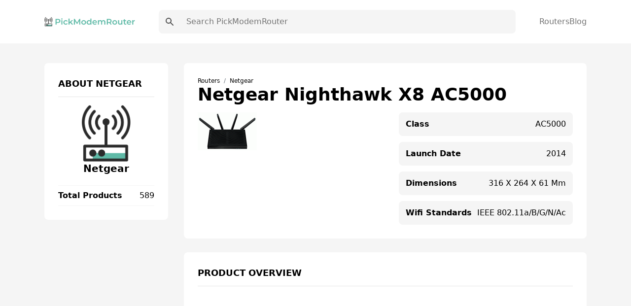

--- FILE ---
content_type: text/html; charset=UTF-8
request_url: https://pickmodemrouter.com/netgear-nighthawk-x8-ac5000/
body_size: 12129
content:
<!DOCTYPE html><html lang="en"><head><meta charSet="utf-8"/><meta http-equiv="x-ua-compatible" content="ie=edge"/><meta name="viewport" content="width=device-width, initial-scale=1, shrink-to-fit=no"/><meta name="generator" content="Gatsby 5.7.0"/><meta name="theme-color" content="#5FBAA7"/><meta data-react-helmet="true" name="viewport" content="width=device-width,initial-scale=1"/><meta data-react-helmet="true" name="description" content="Find the latest information on the Netgear Nighthawk X8 AC5000. Get specifications, reviews, features and the lowest price of the Netgear Nighthawk X8 AC5000."/><meta data-react-helmet="true" property="og:type" content="website"/><meta data-react-helmet="true" property="og:locale" content="en"/><meta data-react-helmet="true" property="og:site_name" content="PickModemRouter"/><meta data-react-helmet="true" property="og:image" content="/social.png"/><meta data-react-helmet="true" property="og:description" content="Find the latest information on the Netgear Nighthawk X8 AC5000. Get specifications, reviews, features and the lowest price of the Netgear Nighthawk X8 AC5000."/><meta data-react-helmet="true" name="twitter:card" content="summary"/><meta data-react-helmet="true" name="twitter:image" content="/social.png"/><meta data-react-helmet="true" property="twitter:description" content="Find the latest information on the Netgear Nighthawk X8 AC5000. Get specifications, reviews, features and the lowest price of the Netgear Nighthawk X8 AC5000."/><style data-href="/styles.7785a9551423191f2dda.css" data-identity="gatsby-global-css">.dropdown{position:relative}.dropdown nav{background:#fff;border:1px solid #333;border-radius:.25rem;left:0;opacity:0;position:absolute;top:100%;transition:all .3s;visibility:hidden;width:12.5rem}.dropdown nav ul{padding:.188rem 0}.dropdown nav ul li a{color:#333;display:block;padding:.438rem .625rem}.dropdown nav ul li a:hover{background:#daf0f3}.dropdown:hover nav{opacity:1;transform:translateY(.25rem);visibility:visible}.wrapper{display:grid;place-items:center}.slider{margin:20px auto;padding-top:380px;position:relative}.slider>img{left:0;position:absolute;top:0;transition:all .5s}.slider input[name=ani]{display:none}.slider label{border:3px solid #999;cursor:pointer;float:left;margin:18px 0 0 18px;opacity:.6;transition:all .5s}.slider label img{display:block}.slider input[name=ani]:checked+label{border-color:#666;opacity:1}.slider input[name=ani]~img{opacity:0;transform:scale(1.1)}.slider input[name=ani]:checked+label+img{opacity:1;transform:scale(1)}.read-more .read-more-state{display:none}.read-more-target{display:none;font-size:0;max-height:0;transition:.25s ease}.read-more-state:checked~.read-more-wrap .read-more-target{display:block;font-size:inherit;max-height:999em}.read-more-state~.read-more-trigger:before{content:"View more";display:block;text-align:center}.read-more-state:checked~.read-more-trigger:before{content:"View less";display:block;text-align:center}.read-more-trigger{border:1px solid #ddd;border-radius:.25em;color:#666;cursor:pointer;display:inline-block;font-size:.9em;line-height:2;padding:0 .5em}[multiple],[type=date],[type=datetime-local],[type=email],[type=month],[type=number],[type=password],[type=search],[type=tel],[type=text],[type=time],[type=url],[type=week],select,textarea{-webkit-appearance:none;appearance:none;background-color:#fff;border-color:#737373;border-radius:0;border-width:1px;font-size:1rem;line-height:1.5rem;padding:.5rem .75rem}[multiple]:focus,[type=date]:focus,[type=datetime-local]:focus,[type=email]:focus,[type=month]:focus,[type=number]:focus,[type=password]:focus,[type=search]:focus,[type=tel]:focus,[type=text]:focus,[type=time]:focus,[type=url]:focus,[type=week]:focus,select:focus,textarea:focus{--tw-ring-inset:var(--tw-empty,/*!*/ /*!*/);--tw-ring-offset-width:0px;--tw-ring-offset-color:#fff;--tw-ring-color:#0284c7;--tw-ring-offset-shadow:var(--tw-ring-inset) 0 0 0 var(--tw-ring-offset-width) var(--tw-ring-offset-color);--tw-ring-shadow:var(--tw-ring-inset) 0 0 0 calc(1px + var(--tw-ring-offset-width)) var(--tw-ring-color);border-color:#0284c7;box-shadow:var(--tw-ring-offset-shadow),var(--tw-ring-shadow),var(--tw-shadow,0 0 #0000)}[type=checkbox],[type=radio]{-webkit-appearance:none;appearance:none;background-color:#fff;background-origin:border-box;border-color:#737373;border-width:1px;color:#0284c7;display:inline-block;flex-shrink:0;height:1rem;padding:0;-webkit-print-color-adjust:exact;print-color-adjust:exact;-webkit-user-select:none;user-select:none;vertical-align:middle;width:1rem}[type=checkbox]:focus,[type=radio]:focus{--tw-ring-inset:var(--tw-empty,/*!*/ /*!*/);--tw-ring-offset-width:2px;--tw-ring-offset-color:#fff;--tw-ring-color:#0284c7;--tw-ring-offset-shadow:var(--tw-ring-inset) 0 0 0 var(--tw-ring-offset-width) var(--tw-ring-offset-color);--tw-ring-shadow:var(--tw-ring-inset) 0 0 0 calc(2px + var(--tw-ring-offset-width)) var(--tw-ring-color);border-color:#737373;box-shadow:var(--tw-ring-offset-shadow),var(--tw-ring-shadow),var(--tw-shadow,0 0 #0000)}[type=checkbox]:checked,[type=radio]:checked{background-position:50%;background-repeat:no-repeat;background-size:100% 100%}[type=checkbox]:checked,[type=checkbox]:checked:focus,[type=checkbox]:checked:hover,[type=radio]:checked,[type=radio]:checked:focus,[type=radio]:checked:hover{background-color:currentColor;border-color:transparent}[type=checkbox]:indeterminate:focus,[type=checkbox]:indeterminate:hover{background-color:currentColor;border-color:transparent}*,:after,:before{border:0 solid #e5e5e5;box-sizing:border-box}*{--tw-ring-inset:var(--tw-empty,/*!*/ /*!*/);--tw-ring-offset-width:0px;--tw-ring-offset-color:#fff;--tw-ring-color:rgba(14,165,233,.5);--tw-ring-offset-shadow:0 0 #0000;--tw-ring-shadow:0 0 #0000;--tw-shadow:0 0 #0000}:root{tab-size:4}:-moz-focusring{outline:1px dotted ButtonText}:-moz-ui-invalid{box-shadow:none}::moz-focus-inner{border-style:none;padding:0}::-webkit-inner-spin-button,::-webkit-outer-spin-button{height:auto}::-webkit-search-decoration{-webkit-appearance:none}::-webkit-file-upload-button{-webkit-appearance:button;font:inherit}::-webkit-datetime-edit-fields-wrapper{padding:0}::-webkit-date-and-time-value{min-height:1.5em}[type=search]{-webkit-appearance:textfield;outline-offset:-2px}[multiple]{background-image:none;background-position:0 0;background-repeat:unset;background-size:initial;padding-right:.75rem;-webkit-print-color-adjust:unset;print-color-adjust:unset}[type=checkbox]{border-radius:0}[type=radio]{border-radius:100%}[type=checkbox]:checked{background-image:url("data:image/svg+xml;charset=utf-8,%3Csvg xmlns='http://www.w3.org/2000/svg' fill='%23fff' viewBox='0 0 16 16'%3E%3Cpath d='M12.207 4.793a1 1 0 0 1 0 1.414l-5 5a1 1 0 0 1-1.414 0l-2-2a1 1 0 0 1 1.414-1.414L6.5 9.086l4.293-4.293a1 1 0 0 1 1.414 0z'/%3E%3C/svg%3E")}[type=radio]:checked{background-image:url("data:image/svg+xml;charset=utf-8,%3Csvg xmlns='http://www.w3.org/2000/svg' fill='%23fff' viewBox='0 0 16 16'%3E%3Ccircle cx='8' cy='8' r='3'/%3E%3C/svg%3E")}[type=checkbox]:indeterminate{background-color:currentColor;background-image:url("data:image/svg+xml;charset=utf-8,%3Csvg xmlns='http://www.w3.org/2000/svg' fill='none' viewBox='0 0 16 16'%3E%3Cpath stroke='%23fff' stroke-linecap='round' stroke-linejoin='round' stroke-width='2' d='M4 8h8'/%3E%3C/svg%3E");background-position:50%;background-repeat:no-repeat;background-size:100% 100%;border-color:transparent}[type=file]{background:unset;border-color:inherit;border-radius:0;border-width:0;font-size:unset;line-height:inherit;padding:0}[type=file]:focus{outline:1px solid ButtonText;outline:1px auto -webkit-focus-ring-color}abbr[title]{-webkit-text-decoration:underline dotted;text-decoration:underline dotted}a{color:inherit;text-decoration:inherit}body{font-family:inherit;line-height:inherit;margin:0}button{background-color:transparent;background-image:none;text-transform:none}[type=button],[type=reset],[type=submit],button{-webkit-appearance:button}blockquote,h1,h2,h3,h4,h5,h6,hr,p,pre{margin:0}[role=button],button{cursor:pointer}html{-webkit-text-size-adjust:100%;font-family:Roboto,system-ui,sans-serif;line-height:1.5}hr{border-top-width:1px;color:inherit;height:0}h1,h2,h3,h4,h5,h6{font-size:inherit;font-weight:inherit}button,input,textarea{color:inherit;font-family:inherit;font-size:100%;line-height:1.15;line-height:inherit;margin:0;padding:0}img{border-style:solid;height:auto;max-width:100%}input::placeholder{color:#a3a3a3;opacity:1}input::webkit-input-placeholder{color:#a3a3a3;opacity:1}input::-moz-placeholder{color:#a3a3a3;opacity:1}input:-ms-input-placeholder{color:#a3a3a3;opacity:1}input::-ms-input-placeholder{color:#a3a3a3;opacity:1}iframe,img,svg{display:block;vertical-align:middle}input::placeholder,textarea::placeholder{color:#737373;opacity:1}ol,ul{list-style:none;margin:0;padding:0}code,pre{font-family:ui-monospace,SFMono-Regular,Menlo,Monaco,Consolas,Liberation Mono,Courier New,monospace;font-size:1em}strong{font-weight:bolder}select{background-image:url("data:image/svg+xml;charset=utf-8,%3Csvg xmlns='http://www.w3.org/2000/svg' fill='none' viewBox='0 0 20 20'%3E%3Cpath stroke='%23737373' stroke-linecap='round' stroke-linejoin='round' stroke-width='1.5' d='m6 8 4 4 4-4'/%3E%3C/svg%3E");background-position:right .5rem center;background-repeat:no-repeat;background-size:1.5em 1.5em;padding-right:2.5rem;-webkit-print-color-adjust:exact;print-color-adjust:exact}table{border-collapse:collapse;border-color:inherit;text-indent:0}textarea{resize:vertical}textarea::placeholder{color:#a3a3a3;opacity:1}textarea::webkit-input-placeholder{color:#a3a3a3;opacity:1}textarea::-moz-placeholder{color:#a3a3a3;opacity:1}textarea:-ms-input-placeholder{color:#a3a3a3;opacity:1}textarea::-ms-input-placeholder{color:#a3a3a3;opacity:1}.container{margin-left:auto;margin-right:auto;padding-left:1.25rem;padding-right:1.25rem;width:100%}@media (min-width:540px){.container{max-width:540px}}@media (min-width:720px){.container{max-width:720px}}@media (min-width:960px){.container{max-width:960px}}@media (min-width:1140px){.container{max-width:1140px}}.space-x-10>:not([hidden])~:not([hidden]){--tw-space-x-reverse:0;margin-left:calc(2.5rem*(1 - var(--tw-space-x-reverse)));margin-right:calc(2.5rem*var(--tw-space-x-reverse))}.bg-white{--tw-bg-opacity:1;background-color:rgba(255,255,255,var(--tw-bg-opacity))}.bg-gray-100{--tw-bg-opacity:1;background-color:rgba(245,245,245,var(--tw-bg-opacity))}.bg-main{--tw-bg-opacity:1;background-color:rgba(95,186,167,var(--tw-bg-opacity))}.hover\:bg-darkMain:hover{--tw-bg-opacity:1;background-color:rgba(91,112,108,var(--tw-bg-opacity))}.before\:bg-main:before,.hover\:bg-main:hover{--tw-bg-opacity:1;background-color:rgba(95,186,167,var(--tw-bg-opacity))}.bg-transparent{background-color:transparent}.hover\:bg-gray-100:hover{--tw-bg-opacity:1;background-color:rgba(245,245,245,var(--tw-bg-opacity))}.hover\:bg-white:hover{--tw-bg-opacity:1;background-color:rgba(255,255,255,var(--tw-bg-opacity))}.bg-darkerMain{--tw-bg-opacity:1;background-color:rgba(53,66,63,var(--tw-bg-opacity))}.bg-darkMain{--tw-bg-opacity:1;background-color:rgba(91,112,108,var(--tw-bg-opacity))}.bg-black{--tw-bg-opacity:1;background-color:rgba(0,0,0,var(--tw-bg-opacity))}.bg-gray-200,.hover\:bg-gray-200:hover{--tw-bg-opacity:1;background-color:rgba(229,229,229,var(--tw-bg-opacity))}.dark .dark\:bg-gray-700{--tw-bg-opacity:1;background-color:rgba(64,64,64,var(--tw-bg-opacity))}.bg-gray-300{--tw-bg-opacity:1;background-color:rgba(212,212,212,var(--tw-bg-opacity))}.bg-opacity-50{--tw-bg-opacity:0.5}.bg-center{background-position:50%}.bg-no-repeat{background-repeat:no-repeat}.bg-cover{background-size:cover}.border-main,.hover\:border-main:hover{--tw-border-opacity:1;border-color:rgba(95,186,167,var(--tw-border-opacity))}.border-gray-100{--tw-border-opacity:1;border-color:rgba(245,245,245,var(--tw-border-opacity))}.border-gray-200{--tw-border-opacity:1;border-color:rgba(229,229,229,var(--tw-border-opacity))}.border-gray-300{--tw-border-opacity:1;border-color:rgba(212,212,212,var(--tw-border-opacity))}.hover\:border-gray-200:hover{--tw-border-opacity:1;border-color:rgba(229,229,229,var(--tw-border-opacity))}.focus\:border-b-main:focus{--tw-border-opacity:1;border-bottom-color:rgba(95,186,167,var(--tw-border-opacity))}.rounded-lg{border-radius:.5rem}.rounded{border-radius:.25rem}.rounded-full{border-radius:9999px}.rounded-sm{border-radius:.125rem}.border-none{border-style:none}.border{border-width:1px}.border-2{border-width:2px}.border-l{border-left-width:1px}.border-b{border-bottom-width:1px}.border-t{border-top-width:1px}.last\:border-b:last-child{border-bottom-width:1px}.border-r{border-right-width:1px}.block{display:block}.inline{display:inline}.flex{display:flex}.inline-flex{display:inline-flex}.grid{display:grid}.hidden{display:none}.flex-row{flex-direction:row}.flex-col{flex-direction:column}.items-start{align-items:flex-start}.items-center{align-items:center}.content-center{align-content:center}.self-center{align-self:center}.justify-start{justify-content:flex-start}.justify-center{justify-content:center}.justify-between{justify-content:space-between}.justify-around{justify-content:space-around}.justify-self-center{justify-self:center}.flex-1{flex:1 1}.order-last{order:9999}.font-bold{font-weight:700}.font-medium{font-weight:500}.font-semibold{font-weight:600}.font-normal{font-weight:400}.font-extrabold{font-weight:800}.font-light{font-weight:300}.h-full{height:100%}.before\:h-0\.5:before{height:.125rem}.h-4{height:1rem}.h-6{height:1.5rem}.h-5{height:1.25rem}.h-10{height:2.5rem}.h-2\.5{height:.625rem}.h-1{height:.25rem}.h-3\.5{height:.875rem}.h-7{height:1.75rem}.h-screen{height:100vh}.text-sm{font-size:.875rem;line-height:1.25rem}.text-xl{font-size:1.25rem;line-height:1.75rem}.text-xs{font-size:.75rem;line-height:1rem}.text-lg{font-size:1.125rem;line-height:1.75rem}.text-base{font-size:1rem;line-height:1.5rem}.text-3xl{font-size:1.875rem;line-height:2.25rem}.text-4xl{font-size:2.25rem}.leading-10,.text-4xl{line-height:2.5rem}.leading-tight{line-height:1.25}.leading-8{line-height:2rem}.m-auto{margin:auto}.m-6{margin:1.5rem}.mx-1{margin-left:.25rem;margin-right:.25rem}.mb-7{margin-bottom:1.75rem}.ml-8{margin-left:2rem}.mr-2{margin-right:.5rem}.ml-2{margin-left:.5rem}.mb-4{margin-bottom:1rem}.mb-0{margin-bottom:0}.ml-auto{margin-left:auto}.mb-3{margin-bottom:.75rem}.last\:mb-0:last-child{margin-bottom:0}.mb-6{margin-bottom:1.5rem}.mb-20{margin-bottom:5rem}.mb-10{margin-bottom:2.5rem}.max-h-64{max-height:16rem}.max-h-\[250px\]{max-height:250px}.min-h-screen{min-height:100vh}.min-h-\[250px\]{min-height:250px}.object-contain{object-fit:contain}.opacity-50{opacity:.5}.outline-none{outline:2px solid transparent;outline-offset:2px}.overflow-auto{overflow:auto}.overflow-hidden{overflow:hidden}.overflow-y-auto{overflow-y:auto}.p-10{padding:2.5rem}.p-5{padding:1.25rem}.p-3{padding:.75rem}.p-7{padding:1.75rem}.p-0{padding:0}.p-8{padding:2rem}.p-4{padding:1rem}.p-6{padding:1.5rem}.py-10{padding-bottom:2.5rem;padding-top:2.5rem}.py-3{padding-bottom:.75rem;padding-top:.75rem}.px-4{padding-left:1rem;padding-right:1rem}.py-2{padding-bottom:.5rem;padding-top:.5rem}.px-2{padding-left:.5rem;padding-right:.5rem}.px-6{padding-left:1.5rem;padding-right:1.5rem}.py-4{padding-bottom:1rem;padding-top:1rem}.py-1{padding-bottom:.25rem;padding-top:.25rem}.py-5{padding-bottom:1.25rem;padding-top:1.25rem}.px-8{padding-left:2rem;padding-right:2rem}.px-3{padding-left:.75rem;padding-right:.75rem}.px-9{padding-left:2.25rem;padding-right:2.25rem}.px{padding-left:1px;padding-right:1px}.px-3\.5{padding-left:.875rem;padding-right:.875rem}.px-7{padding-left:1.75rem;padding-right:1.75rem}.px-5{padding-left:1.25rem;padding-right:1.25rem}.px-12{padding-left:3rem;padding-right:3rem}.px-20{padding-left:5rem;padding-right:5rem}.pl-8{padding-left:2rem}.pb-2{padding-bottom:.5rem}.pb-6{padding-bottom:1.5rem}.pb-8{padding-bottom:2rem}.pr-2{padding-right:.5rem}.pl-2{padding-left:.5rem}.pb-28{padding-bottom:7rem}.pb-10{padding-bottom:2.5rem}.pb-3{padding-bottom:.75rem}.pb-5{padding-bottom:1.25rem}.pt-28{padding-top:7rem}.pt-4{padding-top:1rem}.pt-2{padding-top:.5rem}.pt-6{padding-top:1.5rem}.pt-14{padding-top:3.5rem}.pb-16{padding-bottom:4rem}.pl-5{padding-left:1.25rem}.pr-48{padding-right:12rem}.pr-4{padding-right:1rem}.pr-7{padding-right:1.75rem}.pt-16{padding-top:4rem}.pb-24{padding-bottom:6rem}.pb-14{padding-bottom:3.5rem}.pl-4{padding-left:1rem}.pt-7{padding-top:1.75rem}.pt-3{padding-top:.75rem}.pl-3{padding-left:.75rem}.pb-4{padding-bottom:1rem}.pt-10{padding-top:2.5rem}.pb-11{padding-bottom:2.75rem}.pb-1{padding-bottom:.25rem}.pt-1{padding-top:.25rem}.pt-5{padding-top:1.25rem}.pb-12{padding-bottom:3rem}.pb-7{padding-bottom:1.75rem}.pl-0{padding-left:0}.fixed{position:fixed}.absolute,.before\:absolute:before{position:absolute}.relative{position:relative}.inset-0{bottom:0;left:0;right:0;top:0}.before\:-bottom-0\.5:before{bottom:-.125rem}.before\:left-0:before{left:0}.right-1{right:.25rem}.top-0{top:0}.left-0{left:0}.shadow-xl{--tw-shadow:0 20px 25px -5px rgb(0 0 0/0.1),0 8px 10px -6px rgb(0 0 0/0.1);--tw-shadow-colored:0 20px 25px -5px var(--tw-shadow-color),0 8px 10px -6px var(--tw-shadow-color)}.hover\:shadow-lg:hover,.shadow-xl{box-shadow:var(--tw-ring-offset-shadow,0 0 #0000),var(--tw-ring-shadow,0 0 #0000),var(--tw-shadow)}.hover\:shadow-lg:hover{--tw-shadow:0 10px 15px -3px rgb(0 0 0/0.1),0 4px 6px -4px rgb(0 0 0/0.1);--tw-shadow-colored:0 10px 15px -3px var(--tw-shadow-color),0 4px 6px -4px var(--tw-shadow-color)}.shadow-md{--tw-shadow:0 4px 6px -1px rgb(0 0 0/0.1),0 2px 4px -2px rgb(0 0 0/0.1);--tw-shadow-colored:0 4px 6px -1px var(--tw-shadow-color),0 2px 4px -2px var(--tw-shadow-color);box-shadow:var(--tw-ring-offset-shadow,0 0 #0000),var(--tw-ring-shadow,0 0 #0000),var(--tw-shadow)}.focus\:ring-2:focus{--tw-ring-offset-shadow:var(--tw-ring-inset) 0 0 0 var(--tw-ring-offset-width) var(--tw-ring-offset-color);--tw-ring-shadow:var(--tw-ring-inset) 0 0 0 calc(2px + var(--tw-ring-offset-width)) var(--tw-ring-color);box-shadow:var(--tw-ring-offset-shadow),var(--tw-ring-shadow),var(--tw-shadow,0 0 #0000)}.focus\:ring-blue-500:focus{--tw-ring-opacity:1;--tw-ring-color:rgba(14,165,233,var(--tw-ring-opacity))}.table-auto{table-layout:auto}.table-fixed{table-layout:fixed}.text-left{text-align:left}.text-center{text-align:center}.text-right{text-align:right}.text-white{--tw-text-opacity:1;color:rgba(255,255,255,var(--tw-text-opacity))}.text-main{--tw-text-opacity:1;color:rgba(95,186,167,var(--tw-text-opacity))}.hover\:text-white:hover{--tw-text-opacity:1;color:rgba(255,255,255,var(--tw-text-opacity))}.hover\:text-main:hover{--tw-text-opacity:1;color:rgba(95,186,167,var(--tw-text-opacity))}.text-gray-500{--tw-text-opacity:1;color:rgba(115,115,115,var(--tw-text-opacity))}.text-gray-700{--tw-text-opacity:1;color:rgba(64,64,64,var(--tw-text-opacity))}.text-gray-600{--tw-text-opacity:1;color:rgba(82,82,82,var(--tw-text-opacity))}.text-yellow-400{--tw-text-opacity:1;color:rgba(251,191,36,var(--tw-text-opacity))}.text-gray-300{--tw-text-opacity:1;color:rgba(212,212,212,var(--tw-text-opacity))}.dark .dark\:text-gray-500{--tw-text-opacity:1;color:rgba(115,115,115,var(--tw-text-opacity))}.hover\:text-gray-700:hover{--tw-text-opacity:1;color:rgba(64,64,64,var(--tw-text-opacity))}.text-gray-900{--tw-text-opacity:1;color:rgba(23,23,23,var(--tw-text-opacity))}.truncate{overflow:hidden;text-overflow:ellipsis;white-space:nowrap}.italic{font-style:italic}.uppercase{text-transform:uppercase}.capitalize{text-transform:capitalize}.hover\:underline:hover,.underline{text-decoration-line:underline}.content-type{content:"type"}.visible{visibility:visible}.whitespace-nowrap{white-space:nowrap}.w-full{width:100%}.w-6{width:1.5rem}.before\:w-12:before{width:3rem}.w-4{width:1rem}.w-logo{width:260px}.w-32{width:8rem}.w-10{width:2.5rem}.w-3\.5{width:.875rem}.w-5{width:1.25rem}.w-7{width:1.75rem}.w-3\/6{width:50%}.z-20{z-index:20}.z-10{z-index:10}.z-30{z-index:30}.gap-4{grid-gap:1rem;gap:1rem}.gap-5{grid-gap:1.25rem;gap:1.25rem}.gap-3{grid-gap:.75rem;gap:.75rem}.gap-8{grid-gap:2rem;gap:2rem}.grid-flow-row{grid-auto-flow:row}.grid-cols-2{grid-template-columns:repeat(2,minmax(0,1fr))}.grid-cols-1{grid-template-columns:repeat(1,minmax(0,1fr))}.grid-cols-12{grid-template-columns:repeat(12,minmax(0,1fr))}.col-span-1{-ms-grid-column-span:span 1/span 1;grid-column:span 1/span 1}.col-span-2{-ms-grid-column-span:span 2/span 2;grid-column:span 2/span 2}.col-span-12{-ms-grid-column-span:span 12/span 12;grid-column:span 12/span 12}.transform{--tw-translate-x:0;--tw-translate-y:0;--tw-translate-z:0;--tw-rotate:0;--tw-rotate-x:0;--tw-rotate-y:0;--tw-rotate-z:0;--tw-skew-x:0;--tw-skew-y:0;--tw-scale-x:1;--tw-scale-y:1;--tw-scale-z:1;transform:translateX(var(--tw-translate-x)) translateY(var(--tw-translate-y)) translateZ(var(--tw-translate-z)) rotate(var(--tw-rotate)) rotateX(var(--tw-rotate-x)) rotateY(var(--tw-rotate-y)) rotate(var(--tw-rotate-z)) skewX(var(--tw-skew-x)) skewY(var(--tw-skew-y)) scaleX(var(--tw-scale-x)) scaleY(var(--tw-scale-y)) scaleZ(var(--tw-scale-z))}.translate-x-0{--tw-translate-x:0px}.-translate-x-full{--tw-translate-x:-100%}.transition{transition-duration:.15s;transition-property:background-color,border-color,color,fill,stroke,opacity,box-shadow,transform,filter,-webkit-backdrop-filter;transition-property:background-color,border-color,color,fill,stroke,opacity,box-shadow,transform,filter,backdrop-filter;transition-property:background-color,border-color,color,fill,stroke,opacity,box-shadow,transform,filter,backdrop-filter,-webkit-backdrop-filter;transition-timing-function:cubic-bezier(.4,0,.2,1)}.transition-opacity{transition-duration:.15s;transition-property:opacity;transition-timing-function:cubic-bezier(.4,0,.2,1)}.transition-all{transition-duration:.15s;transition-property:all;transition-timing-function:cubic-bezier(.4,0,.2,1)}.ease-in-out{transition-timing-function:cubic-bezier(.4,0,.2,1)}.duration-300{transition-duration:.3s}.duration{transition-duration:.15s}.line-clamp-3{-webkit-box-orient:vertical;-webkit-line-clamp:3;display:-webkit-box;overflow:hidden}@media (min-width:640px){.sm\:flex-row{flex-direction:row}.sm\:text-sm{font-size:.875rem;line-height:1.25rem}.sm\:p-3{padding:.75rem}.sm\:p-5{padding:1.25rem}.sm\:pb-0{padding-bottom:0}.sm\:w-2\/6{width:33.333333%}.sm\:grid-cols-2{grid-template-columns:repeat(2,minmax(0,1fr))}.sm\:grid-cols-3{grid-template-columns:repeat(3,minmax(0,1fr))}}@media (min-width:768px){.md\:bg-transparent{background-color:transparent}.md\:block{display:block}.md\:inline{display:inline}.md\:flex{display:flex}.md\:hidden{display:none}.md\:justify-between{justify-content:space-between}.md\:order-first{order:-9999}.md\:h-10{height:2.5rem}.md\:text-base{font-size:1rem;line-height:1.5rem}.md\:text-lg{font-size:1.125rem;line-height:1.75rem}.md\:mb-20{margin-bottom:5rem}.md\:py-5{padding-bottom:1.25rem;padding-top:1.25rem}.md\:px-8{padding-left:2rem;padding-right:2rem}.md\:py-6{padding-bottom:1.5rem;padding-top:1.5rem}.md\:py-4{padding-bottom:1rem;padding-top:1rem}.md\:py-7{padding-bottom:1.75rem;padding-top:1.75rem}.md\:px-11{padding-left:2.75rem;padding-right:2.75rem}.md\:pt-24{padding-top:6rem}.md\:pb-36{padding-bottom:9rem}.md\:pt-28{padding-top:7rem}.md\:pb-24{padding-bottom:6rem}.md\:pt-8{padding-top:2rem}.md\:pb-28{padding-bottom:7rem}.md\:pb-10{padding-bottom:2.5rem}.md\:pl-7{padding-left:1.75rem}.md\:text-center{text-align:center}.md\:text-right{text-align:right}.md\:w-64{width:16rem}.md\:w-3\/6{width:50%}.md\:w-1\/6{width:16.666667%}.md\:w-2\/6{width:33.333333%}.md\:gap-7{grid-gap:1.75rem;gap:1.75rem}.md\:gap-8{grid-gap:2rem;gap:2rem}.md\:grid-cols-3{grid-template-columns:repeat(3,minmax(0,1fr))}.md\:grid-cols-2{grid-template-columns:repeat(2,minmax(0,1fr))}.md\:grid-cols-4{grid-template-columns:repeat(4,minmax(0,1fr))}.md\:grid-cols-12{grid-template-columns:repeat(12,minmax(0,1fr))}.md\:col-span-9{-ms-grid-column-span:span 9/span 9;grid-column:span 9/span 9}.md\:col-span-3{-ms-grid-column-span:span 3/span 3;grid-column:span 3/span 3}}@media (min-width:1024px){.lg\:text-5xl{font-size:3rem;line-height:1}.lg\:text-xl{font-size:1.25rem;line-height:1.75rem}.lg\:grid-cols-4{grid-template-columns:repeat(4,minmax(0,1fr))}.lg\:grid-cols-3{grid-template-columns:repeat(3,minmax(0,1fr))}.lg\:grid-cols-5{grid-template-columns:repeat(5,minmax(0,1fr))}}body{-webkit-font-smoothing:antialiased;-moz-osx-font-smoothing:grayscale;font-family:Roboto,system-ui,sans-serif}body.ReactModal__Body--open>div[aria-hidden=true]{filter:blur(10px)}h1{font-size:3rem;line-height:1}h1,h2{font-weight:700}h2{font-size:2.25rem;line-height:2.5rem}h3{font-size:1.5rem;font-weight:700;line-height:2rem}h4{font-size:1.25rem}h4,h5{font-weight:700;line-height:1.75rem}h5{font-size:1.125rem}h6{font-size:1rem;font-weight:700;line-height:1.5rem}.bg-hero-color:before{background:linear-gradient(rgba(95,186,167,.45),rgba(48,187,157,.6));content:"";height:100%;left:0;position:absolute;top:0;width:100%;z-index:-1}.breadcrumb-item+.breadcrumb-item{padding-left:.5rem}.breadcrumb-item+.breadcrumb-item:before{color:#6c757d;content:"/";display:inline-block;padding-right:.5rem}.bg-hero{background-image:url(/images/bg.jpeg)}.markdown p{font-size:20px;line-height:34px;padding-bottom:10px;padding-top:10px}.markdown h2{font-size:1.875rem;line-height:2.25rem;padding-top:15px}.markdown ul{list-style-type:disc;padding-bottom:15px;padding-left:20px}.markdown ul li{font-size:20px;line-height:34px;padding-left:10px}.markdown ol{list-style-position:inside;list-style-type:decimal;padding-bottom:15px;padding-left:20px}.markdown ol li{font-size:20px;line-height:34px;padding-left:10px}.markdown a{--tw-text-opacity:1;color:rgba(95,186,167,var(--tw-text-opacity))}.markdown a:hover{text-decoration-line:underline}.toc{--tw-bg-opacity:1;background-color:rgba(245,245,245,var(--tw-bg-opacity));border-radius:.5rem;border-width:1px;display:inline-block;padding-right:.5rem;padding-top:.5rem}.toc ul{counter-reset:section;list-style-position:inside;list-style-type:decimal;list-style-type:none}.toc li:before{content:counters(section,".") ". ";counter-increment:section}.toc li{padding-left:1rem}.toc ul li p{display:inline}.toc ul li a:hover{--tw-text-opacity:1;color:rgba(95,186,167,var(--tw-text-opacity));text-decoration-line:underline}.toc .toc-title{font-size:1.125rem;font-weight:500;line-height:1.75rem;padding-left:.75rem}.markdown .toc ul,.toc .toc-title{padding-bottom:.75rem}.markdown .toc ul li{font-size:16px;line-height:28px;padding-left:0}</style><link rel="icon" href="/favicon-32x32.png?v=ea80571577334fd0c6bdd40bbad0fb35" type="image/png"/><link rel="manifest" href="/manifest.webmanifest" crossorigin="anonymous"/><link rel="apple-touch-icon" sizes="48x48" href="/icons/icon-48x48.png?v=ea80571577334fd0c6bdd40bbad0fb35"/><link rel="apple-touch-icon" sizes="72x72" href="/icons/icon-72x72.png?v=ea80571577334fd0c6bdd40bbad0fb35"/><link rel="apple-touch-icon" sizes="96x96" href="/icons/icon-96x96.png?v=ea80571577334fd0c6bdd40bbad0fb35"/><link rel="apple-touch-icon" sizes="144x144" href="/icons/icon-144x144.png?v=ea80571577334fd0c6bdd40bbad0fb35"/><link rel="apple-touch-icon" sizes="192x192" href="/icons/icon-192x192.png?v=ea80571577334fd0c6bdd40bbad0fb35"/><link rel="apple-touch-icon" sizes="256x256" href="/icons/icon-256x256.png?v=ea80571577334fd0c6bdd40bbad0fb35"/><link rel="apple-touch-icon" sizes="384x384" href="/icons/icon-384x384.png?v=ea80571577334fd0c6bdd40bbad0fb35"/><link rel="apple-touch-icon" sizes="512x512" href="/icons/icon-512x512.png?v=ea80571577334fd0c6bdd40bbad0fb35"/><title data-react-helmet="true">Netgear Nighthawk X8 AC5000 Specs, Reviews &amp; Prices | PickModemRouter</title><style>.gatsby-image-wrapper{position:relative;overflow:hidden}.gatsby-image-wrapper picture.object-fit-polyfill{position:static!important}.gatsby-image-wrapper img{bottom:0;height:100%;left:0;margin:0;max-width:none;padding:0;position:absolute;right:0;top:0;width:100%;object-fit:cover}.gatsby-image-wrapper [data-main-image]{opacity:0;transform:translateZ(0);transition:opacity .25s linear;will-change:opacity}.gatsby-image-wrapper-constrained{display:inline-block;vertical-align:top}</style><noscript><style>.gatsby-image-wrapper noscript [data-main-image]{opacity:1!important}.gatsby-image-wrapper [data-placeholder-image]{opacity:0!important}</style></noscript><script type="module">const e="undefined"!=typeof HTMLImageElement&&"loading"in HTMLImageElement.prototype;e&&document.body.addEventListener("load",(function(e){const t=e.target;if(void 0===t.dataset.mainImage)return;if(void 0===t.dataset.gatsbyImageSsr)return;let a=null,n=t;for(;null===a&&n;)void 0!==n.parentNode.dataset.gatsbyImageWrapper&&(a=n.parentNode),n=n.parentNode;const o=a.querySelector("[data-placeholder-image]"),r=new Image;r.src=t.currentSrc,r.decode().catch((()=>{})).then((()=>{t.style.opacity=1,o&&(o.style.opacity=0,o.style.transition="opacity 500ms linear")}))}),!0);</script><link rel="canonical" href="https://pickmodemrouter.com/netgear-nighthawk-x8-ac5000/" data-baseprotocol="https:" data-basehost="pickmodemrouter.com"/><style type="text/css">
    .anchor.before {
      position: absolute;
      top: 0;
      left: 0;
      transform: translateX(-100%);
      padding-right: 4px;
    }
    .anchor.after {
      display: inline-block;
      padding-left: 4px;
    }
    h1 .anchor svg,
    h2 .anchor svg,
    h3 .anchor svg,
    h4 .anchor svg,
    h5 .anchor svg,
    h6 .anchor svg {
      visibility: hidden;
    }
    h1:hover .anchor svg,
    h2:hover .anchor svg,
    h3:hover .anchor svg,
    h4:hover .anchor svg,
    h5:hover .anchor svg,
    h6:hover .anchor svg,
    h1 .anchor:focus svg,
    h2 .anchor:focus svg,
    h3 .anchor:focus svg,
    h4 .anchor:focus svg,
    h5 .anchor:focus svg,
    h6 .anchor:focus svg {
      visibility: visible;
    }
  </style><script>
    document.addEventListener("DOMContentLoaded", function(event) {
      var hash = window.decodeURI(location.hash.replace('#', ''))
      if (hash !== '') {
        var element = document.getElementById(hash)
        if (element) {
          var scrollTop = window.pageYOffset || document.documentElement.scrollTop || document.body.scrollTop
          var clientTop = document.documentElement.clientTop || document.body.clientTop || 0
          var offset = element.getBoundingClientRect().top + scrollTop - clientTop
          // Wait for the browser to finish rendering before scrolling.
          setTimeout((function() {
            window.scrollTo(0, offset - 0)
          }), 0)
        }
      }
    })
  </script><link rel="sitemap" type="application/xml" href="/sitemap-index.xml"/></head><body><div id="___gatsby"><div style="outline:none" tabindex="-1" id="gatsby-focus-wrapper"><div class="flex flex-col h-screen justify-between"><header class="container py-3 md:py-5"><nav class="z-10 flex items-center justify-start w-full text-gray-700 bg-white md:justify-between"><div class="flex items-center"><div class="pr-4 md:hidden flex"><button type="button" class="px-3 text-gray-600 self-center"><svg xmlns="http://www.w3.org/2000/svg" viewBox="0 0 20 20" fill="currentColor" aria-hidden="true" class="flex justify-self-center w-6 h-6"><path fill-rule="evenodd" d="M3 5a1 1 0 011-1h12a1 1 0 110 2H4a1 1 0 01-1-1zM3 10a1 1 0 011-1h12a1 1 0 110 2H4a1 1 0 01-1-1zM3 15a1 1 0 011-1h12a1 1 0 110 2H4a1 1 0 01-1-1z" clip-rule="evenodd"></path></svg></button></div><div><a class="w-logo" href="/"><img src="/images/logo.png" alt="PickModemRouter" class="object-contain h-5 w-32 md:h-10 md:w-64"/></a></div></div><form class="hidden w-full px-12 md:block"><div class="relative"><div class="flex bg-gray-100 rounded-lg"><button class="p-3" type="submit" title="Search Submit "><svg xmlns="http://www.w3.org/2000/svg" viewBox="0 0 20 20" fill="currentColor" aria-hidden="true" class="w-5 h-5 text-gray-600 transition hover:text-main"><path fill-rule="evenodd" d="M8 4a4 4 0 100 8 4 4 0 000-8zM2 8a6 6 0 1110.89 3.476l4.817 4.817a1 1 0 01-1.414 1.414l-4.816-4.816A6 6 0 012 8z" clip-rule="evenodd"></path></svg></button><input type="text" class="w-full py-3 bg-transparent border-none" placeholder="Search PickModemRouter" value=""/></div></div></form><div class="items-center hidden md:flex"><div class="gap-4 md:flex md:justify-between md:bg-transparent"><a class="font-medium text-gray-500 transition whitespace-nowrap hover:underline" href="/routers/">Routers</a><a class="font-medium text-gray-500 transition whitespace-nowrap hover:underline" href="/blog/">Blog</a></div></div><aside class="md:hidden container transform top-0 left-0 w-full bg-white fixed h-full overflow-auto ease-in-out transition-all duration-300 z-30 -translate-x-full"><span class="flex items-center w-full py-4 border-b"><button class="px-3 pr-7 text-gray-600 rounded-full"><svg xmlns="http://www.w3.org/2000/svg" viewBox="0 0 20 20" fill="currentColor" aria-hidden="true" class="w-6 h-6"><path fill-rule="evenodd" d="M4.293 4.293a1 1 0 011.414 0L10 8.586l4.293-4.293a1 1 0 111.414 1.414L11.414 10l4.293 4.293a1 1 0 01-1.414 1.414L10 11.414l-4.293 4.293a1 1 0 01-1.414-1.414L8.586 10 4.293 5.707a1 1 0 010-1.414z" clip-rule="evenodd"></path></svg></button><a href="/"><img src="../images/logo.png" alt="PickModemRouter" width="260" height="40"/></a></span><a class="flex items-center p-4 hover:bg-main hover:text-white" href="/routers/">Routers</a><a class="flex items-center p-4 hover:bg-main hover:text-white" href="/blog/">Blog</a></aside></nav></header><div class="flex-1"><section class="pt-10 mb-10 bg-gray-100 md:mb-20 pb-7"><div class="container"><div class="grid grid-cols-12 gap-8"><div class="order-last col-span-12 md:order-first md:col-span-3"><div class="w-full bg-white rounded-lg p-7 mb-7"><div class="before:bg-main p-0 pb-3 mb-4 relative flex bg-transparent items-center justify-between border-b border-gray before:absolute before:-bottom-0.5 before:left-0 before:h-0.5 before:w-12"><h5 class="mb-0 font-semibold uppercase">About <!-- -->Netgear</h5></div><div class="text-center"><a class="relative justify-center pb-3 rounded" href="/netgear/"><img src="/images/icon.png" alt="Netgear" width="100" height="100" class="m-auto"/></a><div class="pb-5"><h4><a href="/netgear/">Netgear</a></h4><p></p></div><ul><li class="flex items-center justify-between py-2 border-t border-gray-100 last:border-b"><h6>Total Products</h6><p>589</p></li></ul></div></div></div><div class="col-span-12 md:col-span-9"><div class="w-full bg-white rounded-lg p-7 mb-7"><ol class="flex items-center text-xs"><li class="capitalize breadcrumb-item"><a href="/routers/">Routers</a></li><li class="capitalize breadcrumb-item"><a href="/netgear/">Netgear</a></li></ol><h1 class="pb-4 text-4xl">Netgear Nighthawk X8 AC5000</h1><div class="grid grid-cols-1 md:grid-cols-2"><div><img src="/images/netgear-nighthawk-x8-ac5000.jpg" alt="Netgear Nighthawk X8 AC5000"/></div><div class="pl-0 md:pl-7"><div><ul><li class="flex items-center justify-between bg-gray-100 w-full py-3 px-3.5 rounded-lg capitalize mb-3 last:mb-0"><h6>Class</h6><p class="text-right">AC5000</p></li><li class="flex items-center justify-between bg-gray-100 w-full py-3 px-3.5 rounded-lg capitalize mb-3 last:mb-0"><h6>Launch Date</h6><p class="text-right">2014</p></li><li class="flex items-center justify-between bg-gray-100 w-full py-3 px-3.5 rounded-lg capitalize mb-3 last:mb-0"><h6>Dimensions</h6><p class="text-right">316 x 264 x 61 mm</p></li><li class="flex items-center justify-between bg-gray-100 w-full py-3 px-3.5 rounded-lg capitalize mb-3 last:mb-0"><h6>Wifi Standards</h6><p class="text-right">IEEE 802.11a/b/g/n/ac</p></li></ul></div></div></div></div><div class="w-full bg-white rounded-lg p-7 mb-7"><div class="before:bg-main p-0 pb-3 mb-4 relative flex bg-transparent items-center justify-between border-b border-gray before:absolute before:-bottom-0.5 before:left-0 before:h-0.5 before:w-12"><h2 class="mb-0 font-semibold uppercase text-lg">Product Overview</h2></div><div><div class="markdown"></div><div class="flex justify-center pt-4"><iframe width="560" height="315" src="https://www.youtube.com/embed/G6Yn-uRTxz0" title="Netgear Nighthawk X8 AC5000" frameBorder="0" allow="accelerometer; autoplay; clipboard-write; encrypted-media; gyroscope; picture-in-picture" allowfullscreen=""></iframe></div></div></div><div class="w-full bg-white rounded-lg p-7 mb-7"><div class="before:bg-main p-0 pb-3 mb-4 relative flex bg-transparent items-center justify-between border-b border-gray before:absolute before:-bottom-0.5 before:left-0 before:h-0.5 before:w-12"><h2 class="mb-0 font-semibold uppercase text-lg">Netgear Nighthawk X8 AC5000 Specification</h2></div><div><div class="overflow-y-auto"><table class="table-auto w-full"><thead><tr class="border-b"><th scope="col" class="test"></th><th scope="col" class="pl-3 pb-4 text-left"></th></tr></thead><tbody><tr class="border-b border-l border-r"><th colSpan="4" scope="col" class="p-3 text-left"><span class="text-xl">Overview</span><p class="text-base font-normal pb-2">The Netgear Nighthawk X8 AC5000 was launched in 2014 and is a AC5000 class router.
</p><p class="text-base font-normal pb-2">The router comes in at a weight of 1.68 kg and dimensions of 316 x 264 x 61 mm.
</p></th></tr><tr class="border-b hover:bg-gray-100 transition"><td class="p-3 border-r border-l"><h6>Model</h6></td><td class="p-3 border-r">Nighthawk X8 AC5000</td></tr><tr class="border-b hover:bg-gray-100 transition"><td class="p-3 border-r border-l"><h6>Brand</h6></td><td class="p-3 border-r">Netgear</td></tr><tr class="border-b hover:bg-gray-100 transition"><td class="p-3 border-r border-l"><h6>Type</h6></td><td class="p-3 border-r">R8300</td></tr><tr class="border-b hover:bg-gray-100 transition"><td class="p-3 border-r border-l"><h6>Class</h6></td><td class="p-3 border-r">AC5000</td></tr><tr class="border-b hover:bg-gray-100 transition"><td class="p-3 border-r border-l"><h6>Launch Date</h6></td><td class="p-3 border-r">2014</td></tr><tr class="border-b hover:bg-gray-100 transition"><td class="p-3 border-r border-l"><h6>Dimensions</h6></td><td class="p-3 border-r">316 x 264 x 61 mm</td></tr><tr class="border-b hover:bg-gray-100 transition"><td class="p-3 border-r border-l"><h6>Weight</h6></td><td class="p-3 border-r">1.68 kg</td></tr><tr class="border-b border-l border-r"><th colSpan="4" scope="col" class="p-3 text-left"><span class="text-xl">Network</span><p class="text-base font-normal pb-2">Mobile networks are not supported.</p><p class="text-base font-normal pb-2">The router has built-in VPN support. VPN support allows you to pass all of your internet traffic through a VPN service. Depending on the service, this could hide your location, encrypt your data, and better protect your devices against security threats.</p><p class="text-base font-normal pb-2">The coverage is supported by 4 x external
4 x internal antennas. Whilst antennas may assist in range, additional antennas tend to help more with ensuring devices can simultaneously connect to the router. They can help avoid interference, along with helping increase signal strength to devices within the usable range.
</p><p class="text-base font-normal pb-2">The Wifi standards offered are IEEE 802.11a/b/g/n/ac and they&#x27;re offering connection speeds of 600 + 2167 + 2167 Mbps.
</p><p class="text-base font-normal pb-2">Security protocols offered by the Netgear Nighthawk X8 AC5000 are WPA
WPA2.
</p></th></tr><tr class="border-b hover:bg-gray-100 transition"><td class="p-3 border-r border-l"><h6>Mobile Network</h6></td><td class="p-3 border-r">no</td></tr><tr class="border-b hover:bg-gray-100 transition"><td class="p-3 border-r border-l"><h6>VPN Support</h6></td><td class="p-3 border-r">OpenVPN</td></tr><tr class="border-b hover:bg-gray-100 transition"><td class="p-3 border-r border-l"><h6>Antennas</h6></td><td class="p-3 border-r">4 x external
4 x internal</td></tr><tr class="border-b hover:bg-gray-100 transition"><td class="p-3 border-r border-l"><h6>Wifi Standards</h6></td><td class="p-3 border-r">IEEE 802.11a/b/g/n/ac</td></tr><tr class="border-b hover:bg-gray-100 transition"><td class="p-3 border-r border-l"><h6>Wifi Speed</h6></td><td class="p-3 border-r">600 + 2167 + 2167 Mbps</td></tr><tr class="border-b hover:bg-gray-100 transition"><td class="p-3 border-r border-l"><h6>Transmit Power</h6></td><td class="p-3 border-r">20 dBm</td></tr><tr class="border-b hover:bg-gray-100 transition"><td class="p-3 border-r border-l"><h6>Security</h6></td><td class="p-3 border-r">WPA
WPA2</td></tr><tr class="border-b hover:bg-gray-100 transition"><td class="p-3 border-r border-l"><h6>Guest Network</h6></td><td class="p-3 border-r">yes</td></tr><tr class="border-b border-l border-r"><th colSpan="4" scope="col" class="p-3 text-left"><span class="text-xl">System</span><p class="text-base font-normal pb-2">It&#x27;s powered by a Broadcom BCM4709C0 @ 1.4 GHz processor, and contains 512 MB of ram.
</p><p class="text-base font-normal pb-2">The power supply is a 12 V / 3 A power supply.
</p><p class="text-base font-normal pb-2">So if you&#x27;re looking for a 12v router, this might the one!</p><p class="text-base font-normal pb-2">The router supports the IPv4
IPv6 protocols.
</p></th></tr><tr class="border-b hover:bg-gray-100 transition"><td class="p-3 border-r border-l"><h6>Chipset</h6></td><td class="p-3 border-r">Broadcom BCM4709C0 @ 1.4 GHz</td></tr><tr class="border-b hover:bg-gray-100 transition"><td class="p-3 border-r border-l"><h6>Ram</h6></td><td class="p-3 border-r">512 MB</td></tr><tr class="border-b hover:bg-gray-100 transition"><td class="p-3 border-r border-l"><h6>Flash</h6></td><td class="p-3 border-r">128 MB</td></tr><tr class="border-b hover:bg-gray-100 transition"><td class="p-3 border-r border-l"><h6>Operating System</h6></td><td class="p-3 border-r">Netgear</td></tr><tr class="border-b hover:bg-gray-100 transition"><td class="p-3 border-r border-l"><h6>Power Supply</h6></td><td class="p-3 border-r">12 V / 3 A</td></tr><tr class="border-b hover:bg-gray-100 transition"><td class="p-3 border-r border-l"><h6>Protocols</h6></td><td class="p-3 border-r">IPv4
IPv6</td></tr><tr class="border-b border-l border-r"><th colSpan="4" scope="col" class="p-3 text-left"><span class="text-xl">Connectivity</span><p class="text-base font-normal pb-2">You&#x27;re looking at 6 x 10/100/1000 Mbps LAN (local area network) connection ports, with 1 x 10/100/1000 Mbps WAN (wide area network) ports available.
</p></th></tr><tr class="border-b hover:bg-gray-100 transition"><td class="p-3 border-r border-l"><h6>LAN Ports</h6></td><td class="p-3 border-r">6 x 10/100/1000 Mbps</td></tr><tr class="border-b hover:bg-gray-100 transition"><td class="p-3 border-r border-l"><h6>WAN Ports</h6></td><td class="p-3 border-r">1 x 10/100/1000 Mbps</td></tr><tr class="border-b hover:bg-gray-100 transition"><td class="p-3 border-r border-l"><h6>Usb Ports</h6></td><td class="p-3 border-r">1 x USB 3.0</td></tr><tr class="border-b hover:bg-gray-100 transition"><td class="p-3 border-r border-l"><h6>Print Server</h6></td><td class="p-3 border-r">yes</td></tr><tr class="border-b hover:bg-gray-100 transition"><td class="p-3 border-r border-l"><h6>File Server</h6></td><td class="p-3 border-r">yes</td></tr><tr class="border-b border-l border-r"><th colSpan="4" scope="col" class="p-3 text-left"><span class="text-xl">Login/Admin Details</span><p class="text-base font-normal pb-2">The Default IP to login to the admin area of the Netgear Nighthawk X8 AC5000 is 192.168.1.1.
</p><p class="text-base font-normal pb-2">You can log in to the router by using the username &quot;admin&quot; and the password of &quot;password&quot; provided it hasn&#x27;t been changed.
</p></th></tr><tr class="border-b hover:bg-gray-100 transition"><td class="p-3 border-r border-l"><h6>Default IP</h6></td><td class="p-3 border-r">192.168.1.1</td></tr><tr class="border-b hover:bg-gray-100 transition"><td class="p-3 border-r border-l"><h6>Default Username</h6></td><td class="p-3 border-r">admin</td></tr><tr class="border-b hover:bg-gray-100 transition"><td class="p-3 border-r border-l"><h6>Default Password</h6></td><td class="p-3 border-r">password</td></tr></tbody></table></div></div></div></div></div></div></section><section class="container pb-14 md:pb-24"><h2 class="text-center pb-11">Alternatives to the<!-- --> <span class="text-main">Netgear Nighthawk X8 AC5000</span></h2><div class="grid grid-flow-row grid-cols-2 gap-4 md:grid-cols-4 lg:grid-cols-5 sm:grid-cols-3"><div><div class="block overflow-hidden transition bg-gray-100 border rounded-lg shadow-xl hover:shadow-lg hover:border-main mb-7 border-gray"><div class="relative"><div class="overflow-hidden bg-white" style="height:150px"><img src="/images/netgear-dual-band-ac1600-wifi-5.jpg" alt="Netgear Dual-Band AC1600 WiFi 5" class="object-contain h-full p-5 m-auto" width="150" height="150"/></div></div><a class="hover:underline" href="/netgear-dual-band-ac1600-wifi-5/"><div class="px-3 py-2"><h4>Netgear Dual-Band AC1600 WiFi 5</h4><div class="flex items-center"></div></div></a></div></div><div><div class="block overflow-hidden transition bg-gray-100 border rounded-lg shadow-xl hover:shadow-lg hover:border-main mb-7 border-gray"><div class="relative"><div class="overflow-hidden bg-white" style="height:150px"><img src="/images/netgear-smart-wifi-ac1200.jpg" alt="Netgear Smart WiFi AC1200" class="object-contain h-full p-5 m-auto" width="150" height="150"/></div></div><a class="hover:underline" href="/netgear-smart-wifi-ac1200/"><div class="px-3 py-2"><h4>Netgear Smart WiFi AC1200</h4><div class="flex items-center"></div></div></a></div></div><div><div class="block overflow-hidden transition bg-gray-100 border rounded-lg shadow-xl hover:shadow-lg hover:border-main mb-7 border-gray"><div class="relative"><div class="overflow-hidden bg-white" style="height:150px"><img src="/images/netgear-smart-wifi-ac1600.jpg" alt="Netgear Smart WiFi AC1600" class="object-contain h-full p-5 m-auto" width="150" height="150"/></div></div><a class="hover:underline" href="/netgear-smart-wifi-ac1600/"><div class="px-3 py-2"><h4>Netgear Smart WiFi AC1600</h4><div class="flex items-center"></div></div></a></div></div><div><div class="block overflow-hidden transition bg-gray-100 border rounded-lg shadow-xl hover:shadow-lg hover:border-main mb-7 border-gray"><div class="relative"><div class="overflow-hidden bg-white" style="height:150px"><img src="/images/netgear-nighthawk-ax12-dual-band-wifi-6.jpg" alt="Netgear Nighthawk AX12 Dual-Band WiFi 6" class="object-contain h-full p-5 m-auto" width="150" height="150"/></div></div><a class="hover:underline" href="/netgear-nighthawk-ax12-dual-band-wifi-6/"><div class="px-3 py-2"><h4>Netgear Nighthawk AX12 Dual-Band WiFi 6</h4><div class="flex items-center"></div></div></a></div></div><div><div class="block overflow-hidden transition bg-gray-100 border rounded-lg shadow-xl hover:shadow-lg hover:border-main mb-7 border-gray"><div class="relative"><div class="overflow-hidden bg-white" style="height:150px"><img src="/images/netgear-nighthawk-ax6-dual-band-ax5400.jpg" alt="Netgear Nighthawk AX6 Dual-Band AX5400" class="object-contain h-full p-5 m-auto" width="150" height="150"/></div></div><a class="hover:underline" href="/netgear-nighthawk-ax6-dual-band-ax5400/"><div class="px-3 py-2"><h4>Netgear Nighthawk AX6 Dual-Band AX5400</h4><div class="flex items-center"></div></div></a></div></div><div><div class="block overflow-hidden transition bg-gray-100 border rounded-lg shadow-xl hover:shadow-lg hover:border-main mb-7 border-gray"><a class="hover:underline" href="/d-link-dir-830l/"><div class="px-3 py-2"><h4>D-Link DIR-830L</h4><div class="flex items-center"></div></div></a></div></div><div><div class="block overflow-hidden transition bg-gray-100 border rounded-lg shadow-xl hover:shadow-lg hover:border-main mb-7 border-gray"><a class="hover:underline" href="/totolink-a2004ns/"><div class="px-3 py-2"><h4>TotoLink A2004NS</h4><div class="flex items-center"></div></div></a></div></div><div><div class="block overflow-hidden transition bg-gray-100 border rounded-lg shadow-xl hover:shadow-lg hover:border-main mb-7 border-gray"><a class="hover:underline" href="/securifi-almond-plus/"><div class="px-3 py-2"><h4>Securifi Almond Plus</h4><div class="flex items-center"></div></div></a></div></div><div><div class="block overflow-hidden transition bg-gray-100 border rounded-lg shadow-xl hover:shadow-lg hover:border-main mb-7 border-gray"><a class="hover:underline" href="/tenda-fh1201/"><div class="px-3 py-2"><h4>Tenda FH1201</h4><div class="flex items-center"></div></div></a></div></div><div><div class="block overflow-hidden transition bg-gray-100 border rounded-lg shadow-xl hover:shadow-lg hover:border-main mb-7 border-gray"><a class="hover:underline" href="/tenda-fh1206/"><div class="px-3 py-2"><h4>Tenda FH1206</h4><div class="flex items-center"></div></div></a></div></div><div><div class="block overflow-hidden transition bg-gray-100 border rounded-lg shadow-xl hover:shadow-lg hover:border-main mb-7 border-gray"><a class="hover:underline" href="/asus-rt-ac56s/"><div class="px-3 py-2"><h4>Asus RT-AC56S</h4><div class="flex items-center"></div></div></a></div></div><div><div class="block overflow-hidden transition bg-gray-100 border rounded-lg shadow-xl hover:shadow-lg hover:border-main mb-7 border-gray"><a class="hover:underline" href="/tp-link-archer-c20/"><div class="px-3 py-2"><h4>TP-Link Archer C20</h4><div class="flex items-center"></div></div></a></div></div><div><div class="block overflow-hidden transition bg-gray-100 border rounded-lg shadow-xl hover:shadow-lg hover:border-main mb-7 border-gray"><a class="hover:underline" href="/tp-link-archer-c5/"><div class="px-3 py-2"><h4>TP-Link Archer C5</h4><div class="flex items-center"></div></div></a></div></div><div><div class="block overflow-hidden transition bg-gray-100 border rounded-lg shadow-xl hover:shadow-lg hover:border-main mb-7 border-gray"><a class="hover:underline" href="/linksys-ea6900-smart-wi-fi-ac1900/"><div class="px-3 py-2"><h4>Linksys EA6900 Smart Wi-Fi AC1900</h4><div class="flex items-center"></div></div></a></div></div><div><div class="block overflow-hidden transition bg-gray-100 border rounded-lg shadow-xl hover:shadow-lg hover:border-main mb-7 border-gray"><a class="hover:underline" href="/linksys-ea6350-smart-wi-fi-ac1200/"><div class="px-3 py-2"><h4>Linksys EA6350 Smart Wi-Fi AC1200</h4><div class="flex items-center"></div></div></a></div></div></div></section></div><footer class="text-white pt-14 md:pt-24 bg-darkerMain"><div class="p-8 bg-darkMain"><div class="container text-center text-white"><p>Copyright <!-- -->2023<!-- --> © <!-- -->PickModemRouter<!-- -->. All Rights Reserved.<!-- --> </p></div></div></footer></div></div><div id="gatsby-announcer" style="position:absolute;top:0;width:1px;height:1px;padding:0;overflow:hidden;clip:rect(0, 0, 0, 0);white-space:nowrap;border:0" aria-live="assertive" aria-atomic="true"></div></div><!-- slice-start id="_gatsby-scripts-1" -->
          <script
            id="gatsby-chunk-mapping"
          >
            window.___chunkMapping="{\"app\":[\"/app-ab1f628f04f080ce4872.js\"],\"component---packages-gatsby-theme-seomass-src-pages-404-tsx\":[\"/component---packages-gatsby-theme-seomass-src-pages-404-tsx-ae4c660fb32d019c6ad0.js\"],\"component---packages-gatsby-theme-seomass-src-pages-brands-tsx\":[\"/component---packages-gatsby-theme-seomass-src-pages-brands-tsx-d99d89bf2fad2187a82e.js\"],\"component---packages-gatsby-theme-seomass-src-pages-categories-tsx\":[\"/component---packages-gatsby-theme-seomass-src-pages-categories-tsx-4c85d78c1115dc8e8353.js\"],\"component---packages-gatsby-theme-seomass-src-pages-index-tsx\":[\"/component---packages-gatsby-theme-seomass-src-pages-index-tsx-fd4309f6e7c856ffaef0.js\"],\"component---packages-gatsby-theme-seomass-src-templates-blog-posts-template-tsx\":[\"/component---packages-gatsby-theme-seomass-src-templates-blog-posts-template-tsx-b571f4d4f3209834fb76.js\"],\"component---packages-gatsby-theme-seomass-src-templates-blog-template-tsx\":[\"/component---packages-gatsby-theme-seomass-src-templates-blog-template-tsx-32af25ad7273348485c6.js\"],\"component---packages-gatsby-theme-seomass-src-templates-hierarchy-template-tsx\":[\"/component---packages-gatsby-theme-seomass-src-templates-hierarchy-template-tsx-587c884df0703606c2a3.js\"],\"component---packages-gatsby-theme-seomass-src-templates-product-template-tsx\":[\"/component---packages-gatsby-theme-seomass-src-templates-product-template-tsx-46cc83f1557127043887.js\"],\"component---packages-gatsby-theme-seomass-src-templates-products-template-tsx\":[\"/component---packages-gatsby-theme-seomass-src-templates-products-template-tsx-ab694ef984acac374ddf.js\"]}";
          </script>
        <script>window.___webpackCompilationHash="49d27ce8019c393c77c1";</script><script src="/webpack-runtime-d6183b95647db667d21b.js" async></script><script src="/framework-19681d75dc541eff8efe.js" async></script><script src="/app-ab1f628f04f080ce4872.js" async></script><!-- slice-end id="_gatsby-scripts-1" --><script defer src="https://static.cloudflareinsights.com/beacon.min.js/vcd15cbe7772f49c399c6a5babf22c1241717689176015" integrity="sha512-ZpsOmlRQV6y907TI0dKBHq9Md29nnaEIPlkf84rnaERnq6zvWvPUqr2ft8M1aS28oN72PdrCzSjY4U6VaAw1EQ==" data-cf-beacon='{"version":"2024.11.0","token":"d114525e508b42acabc546bec7c22f90","r":1,"server_timing":{"name":{"cfCacheStatus":true,"cfEdge":true,"cfExtPri":true,"cfL4":true,"cfOrigin":true,"cfSpeedBrain":true},"location_startswith":null}}' crossorigin="anonymous"></script>
</body></html>

--- FILE ---
content_type: application/javascript; charset=UTF-8
request_url: https://pickmodemrouter.com/webpack-runtime-d6183b95647db667d21b.js
body_size: 1706
content:
!function(){"use strict";var e,t,n,r,o,a={},c={};function s(e){var t=c[e];if(void 0!==t)return t.exports;var n=c[e]={id:e,loaded:!1,exports:{}};return a[e].call(n.exports,n,n.exports,s),n.loaded=!0,n.exports}s.m=a,e=[],s.O=function(t,n,r,o){if(!n){var a=1/0;for(f=0;f<e.length;f++){n=e[f][0],r=e[f][1],o=e[f][2];for(var c=!0,u=0;u<n.length;u++)(!1&o||a>=o)&&Object.keys(s.O).every((function(e){return s.O[e](n[u])}))?n.splice(u--,1):(c=!1,o<a&&(a=o));if(c){e.splice(f--,1);var i=r();void 0!==i&&(t=i)}}return t}o=o||0;for(var f=e.length;f>0&&e[f-1][2]>o;f--)e[f]=e[f-1];e[f]=[n,r,o]},s.n=function(e){var t=e&&e.__esModule?function(){return e.default}:function(){return e};return s.d(t,{a:t}),t},n=Object.getPrototypeOf?function(e){return Object.getPrototypeOf(e)}:function(e){return e.__proto__},s.t=function(e,r){if(1&r&&(e=this(e)),8&r)return e;if("object"==typeof e&&e){if(4&r&&e.__esModule)return e;if(16&r&&"function"==typeof e.then)return e}var o=Object.create(null);s.r(o);var a={};t=t||[null,n({}),n([]),n(n)];for(var c=2&r&&e;"object"==typeof c&&!~t.indexOf(c);c=n(c))Object.getOwnPropertyNames(c).forEach((function(t){a[t]=function(){return e[t]}}));return a.default=function(){return e},s.d(o,a),o},s.d=function(e,t){for(var n in t)s.o(t,n)&&!s.o(e,n)&&Object.defineProperty(e,n,{enumerable:!0,get:t[n]})},s.f={},s.e=function(e){return Promise.all(Object.keys(s.f).reduce((function(t,n){return s.f[n](e,t),t}),[]))},s.u=function(e){return{73:"component---packages-gatsby-theme-seomass-src-templates-blog-posts-template-tsx",114:"component---packages-gatsby-theme-seomass-src-pages-brands-tsx",229:"component---packages-gatsby-theme-seomass-src-pages-categories-tsx",317:"component---packages-gatsby-theme-seomass-src-templates-products-template-tsx",360:"component---packages-gatsby-theme-seomass-src-templates-product-template-tsx",396:"component---packages-gatsby-theme-seomass-src-pages-index-tsx",522:"component---packages-gatsby-theme-seomass-src-templates-blog-template-tsx",584:"component---packages-gatsby-theme-seomass-src-pages-404-tsx",943:"component---packages-gatsby-theme-seomass-src-templates-hierarchy-template-tsx",992:"82d159a42ce0e3ea6743fff023f771e3a64fdc9c"}[e]+"-"+{73:"b571f4d4f3209834fb76",114:"d99d89bf2fad2187a82e",229:"4c85d78c1115dc8e8353",317:"ab694ef984acac374ddf",360:"46cc83f1557127043887",396:"fd4309f6e7c856ffaef0",522:"32af25ad7273348485c6",584:"ae4c660fb32d019c6ad0",943:"587c884df0703606c2a3",992:"602225e2794adaa0babc"}[e]+".js"},s.miniCssF=function(e){return"styles.7785a9551423191f2dda.css"},s.g=function(){if("object"==typeof globalThis)return globalThis;try{return this||new Function("return this")()}catch(e){if("object"==typeof window)return window}}(),s.o=function(e,t){return Object.prototype.hasOwnProperty.call(e,t)},r={},o="pickmodemrouter:",s.l=function(e,t,n,a){if(r[e])r[e].push(t);else{var c,u;if(void 0!==n)for(var i=document.getElementsByTagName("script"),f=0;f<i.length;f++){var p=i[f];if(p.getAttribute("src")==e||p.getAttribute("data-webpack")==o+n){c=p;break}}c||(u=!0,(c=document.createElement("script")).charset="utf-8",c.timeout=120,s.nc&&c.setAttribute("nonce",s.nc),c.setAttribute("data-webpack",o+n),c.src=e),r[e]=[t];var l=function(t,n){c.onerror=c.onload=null,clearTimeout(d);var o=r[e];if(delete r[e],c.parentNode&&c.parentNode.removeChild(c),o&&o.forEach((function(e){return e(n)})),t)return t(n)},d=setTimeout(l.bind(null,void 0,{type:"timeout",target:c}),12e4);c.onerror=l.bind(null,c.onerror),c.onload=l.bind(null,c.onload),u&&document.head.appendChild(c)}},s.r=function(e){"undefined"!=typeof Symbol&&Symbol.toStringTag&&Object.defineProperty(e,Symbol.toStringTag,{value:"Module"}),Object.defineProperty(e,"__esModule",{value:!0})},s.nmd=function(e){return e.paths=[],e.children||(e.children=[]),e},s.p="/",function(){var e={658:0,532:0};s.f.j=function(t,n){var r=s.o(e,t)?e[t]:void 0;if(0!==r)if(r)n.push(r[2]);else if(/^(532|658)$/.test(t))e[t]=0;else{var o=new Promise((function(n,o){r=e[t]=[n,o]}));n.push(r[2]=o);var a=s.p+s.u(t),c=new Error;s.l(a,(function(n){if(s.o(e,t)&&(0!==(r=e[t])&&(e[t]=void 0),r)){var o=n&&("load"===n.type?"missing":n.type),a=n&&n.target&&n.target.src;c.message="Loading chunk "+t+" failed.\n("+o+": "+a+")",c.name="ChunkLoadError",c.type=o,c.request=a,r[1](c)}}),"chunk-"+t,t)}},s.O.j=function(t){return 0===e[t]};var t=function(t,n){var r,o,a=n[0],c=n[1],u=n[2],i=0;if(a.some((function(t){return 0!==e[t]}))){for(r in c)s.o(c,r)&&(s.m[r]=c[r]);if(u)var f=u(s)}for(t&&t(n);i<a.length;i++)o=a[i],s.o(e,o)&&e[o]&&e[o][0](),e[o]=0;return s.O(f)},n=self.webpackChunkpickmodemrouter=self.webpackChunkpickmodemrouter||[];n.forEach(t.bind(null,0)),n.push=t.bind(null,n.push.bind(n))}()}();
//# sourceMappingURL=webpack-runtime-d6183b95647db667d21b.js.map